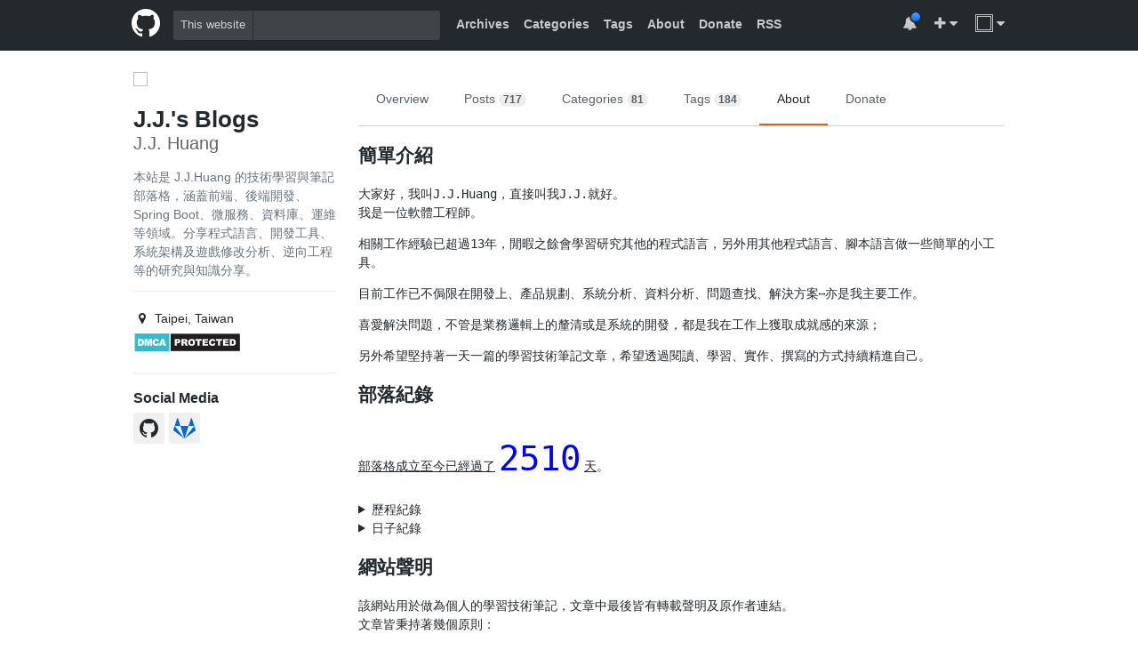

--- FILE ---
content_type: text/html; charset=utf-8
request_url: https://morosedog.gitlab.io/about/index.html
body_size: 34096
content:
<!DOCTYPE html>
<html lang="zh-tw">


<head>
  <meta charset="UTF-8">
  <meta name="mobile-web-app-capable" content="yes">
  <meta http-equiv="X-UA-Compatible" content="IE=edge,chrome=1">
  <meta name="viewport" content="width=device-width, initial-scale=1.0, user-scalable=no">
  <title>about | J.J.&#39;s Blogs</title>
  
  <meta name="author" content="J.J. Huang">
  
  <meta http-equiv="Cache-Control" content="no-transform">
  <meta http-equiv="Cache-Control" content="no-siteapp">

  <!-- Schema.org markup for Google+ -->
  <meta itemprop="name" content="about | J.J.&#39;s Blogs">
  
  <!-- Open Graph data -->
  
  
      <meta name="description" content="本站是 J.J.Huang 的技術學習與筆記部落格，涵蓋前端、後端開發、Spring Boot、微服務、資料庫、運維等領域。分享程式語言、開發工具、系統架構及遊戲修改分析、逆向工程等的研究與知識分享。">
      <meta itemprop="description" content="本站是 J.J.Huang 的技術學習與筆記部落格，涵蓋前端、後端開發、Spring Boot、微服務、資料庫、運維等領域。分享程式語言、開發工具、系統架構及遊戲修改分析、逆向工程等的研究與知識分享。">
      <meta property="og:description" content="本站是 J.J.Huang 的技術學習與筆記部落格，涵蓋前端、後端開發、Spring Boot、微服務、資料庫、運維等領域。分享程式語言、開發工具、系統架構及遊戲修改分析、逆向工程等的研究與知識分享。">
  

  
      <meta itemprop="image" content="https://morosedog.gitlab.io/images/other/J.J.Huang.png">
      <meta property="og:image" content="https://morosedog.gitlab.io/images/other/J.J.Huang.png">
      <meta property="og:url" content="https://morosedog.gitlab.io/about/index.html">
  
    
  <meta property="og:title" content="about | J.J.&#39;s Blogs">
  <meta property="og:site_name" content="about | J.J.&#39;s Blogs">
  
  <meta property="og:type" content="website">

  <meta name="company" content="about | J.J.&#39;s Blogs">
  <meta name="robots" content="all">
  <meta name="distribution" content="Taiwan">
  <meta name="copyright" content="© J.J. All rights reserved.">
  <link rel="Shortcut Icon" type="image/x-icon" href="/images/other/favicon-jj.ico">


  <link rel="icon" type="image/x-icon" href="/images/other/favicon-jj.ico">
  <link rel="stylesheet" href="/css/main.css">
  <link rel="stylesheet" href="https://maxcdn.bootstrapcdn.com/font-awesome/4.7.0/css/font-awesome.min.css">
  
<script>
  (function(i,s,o,g,r,a,m){i['GoogleAnalyticsObject']=r;i[r]=i[r]||function(){
    (i[r].q=i[r].q||[]).push(arguments)},i[r].l=1*new Date();a=s.createElement(o),
      m=s.getElementsByTagName(o)[0];a.async=1;a.src=g;m.parentNode.insertBefore(a,m)
  })(window,document,'script','//www.google-analytics.com/analytics.js','ga');
  ga('create', 'UA-136320303-1', 'auto');
  ga('send', 'pageview');
</script>


<!-- Global site tag (gtag.js) - Google Analytics -->
<script async src="https://www.googletagmanager.com/gtag/js?id=G-DS348K974R"></script>
<script>
  window.dataLayer = window.dataLayer || [];
  function gtag(){dataLayer.push(arguments);}
  gtag('js', new Date());

  gtag('config', 'G-DS348K974R');
</script>

  
<script type="text/javascript">
    (function(c,l,a,r,i,t,y){
        c[a]=c[a]||function(){(c[a].q=c[a].q||[]).push(arguments)};
        t=l.createElement(r);t.async=1;t.src="https://www.clarity.ms/tag/"+i;
        y=l.getElementsByTagName(r)[0];y.parentNode.insertBefore(t,y);
    })(window, document, 'clarity', 'script', '8xv9t564j5');
</script>


  

  <script src="//cdnjs.cloudflare.com/ajax/libs/vue/1.0.25-csp/vue.min.js"></script>
  <script src="//cdnjs.cloudflare.com/ajax/libs/moment.js/2.11.2/moment.min.js"></script>
  
  <!-- fancybox support -->
  
    <script src="https://ajax.googleapis.com/ajax/libs/jquery/3.4.1/jquery.min.js"></script>
    <script src="/js/fancybox/jquery.fancybox.min.js"></script>
    <script src="/js/ad.min.js"></script>
    <script src="/js/wrapImage.js"></script>
    <script src="/js/replace_img_for_local.js"></script>
    <link rel="stylesheet" href="/js/fancybox/jquery.fancybox.min.css">
  

  <!-- copyright support -->
  
    <script src="/js/copyright.js"></script>
  

  <script async src="https://pagead2.googlesyndication.com/pagead/js/adsbygoogle.js?client=ca-pub-6551374708059137" crossorigin="anonymous"></script>
  <script async src="https://fundingchoicesmessages.google.com/i/pub-6551374708059137?ers=1" nonce="FkL0faYaacxQk37GMr8mBA"></script><script nonce="FkL0faYaacxQk37GMr8mBA">(function() {function signalGooglefcPresent() {if (!window.frames['googlefcPresent']) {if (document.body) {const iframe = document.createElement('iframe'); iframe.style = 'width: 0; height: 0; border: none; z-index: -1000; left: -1000px; top: -1000px;'; iframe.style.display = 'none'; iframe.name = 'googlefcPresent'; document.body.appendChild(iframe);} else {setTimeout(signalGooglefcPresent, 0);}}}signalGooglefcPresent();})();</script>
  <script>(function(){'use strict';function aa(a){var b=0;return function(){return b<a.length?{done:!1,value:a[b++]}:{done:!0}}}var ba="function"==typeof Object.defineProperties?Object.defineProperty:function(a,b,c){if(a==Array.prototype||a==Object.prototype)return a;a[b]=c.value;return a};
function ea(a){a=["object"==typeof globalThis&&globalThis,a,"object"==typeof window&&window,"object"==typeof self&&self,"object"==typeof global&&global];for(var b=0;b<a.length;++b){var c=a[b];if(c&&c.Math==Math)return c}throw Error("Cannot find global object");}var fa=ea(this);function ha(a,b){if(b)a:{var c=fa;a=a.split(".");for(var d=0;d<a.length-1;d++){var e=a[d];if(!(e in c))break a;c=c[e]}a=a[a.length-1];d=c[a];b=b(d);b!=d&&null!=b&&ba(c,a,{configurable:!0,writable:!0,value:b})}}
var ia="function"==typeof Object.create?Object.create:function(a){function b(){}b.prototype=a;return new b},l;if("function"==typeof Object.setPrototypeOf)l=Object.setPrototypeOf;else{var m;a:{var ja={a:!0},ka={};try{ka.__proto__=ja;m=ka.a;break a}catch(a){}m=!1}l=m?function(a,b){a.__proto__=b;if(a.__proto__!==b)throw new TypeError(a+" is not extensible");return a}:null}var la=l;
function n(a,b){a.prototype=ia(b.prototype);a.prototype.constructor=a;if(la)la(a,b);else for(var c in b)if("prototype"!=c)if(Object.defineProperties){var d=Object.getOwnPropertyDescriptor(b,c);d&&Object.defineProperty(a,c,d)}else a[c]=b[c];a.A=b.prototype}function ma(){for(var a=Number(this),b=[],c=a;c<arguments.length;c++)b[c-a]=arguments[c];return b}
var na="function"==typeof Object.assign?Object.assign:function(a,b){for(var c=1;c<arguments.length;c++){var d=arguments[c];if(d)for(var e in d)Object.prototype.hasOwnProperty.call(d,e)&&(a[e]=d[e])}return a};ha("Object.assign",function(a){return a||na});/*

 Copyright The Closure Library Authors.
 SPDX-License-Identifier: Apache-2.0
*/
var p=this||self;function q(a){return a};var t,u;a:{for(var oa=["CLOSURE_FLAGS"],v=p,x=0;x<oa.length;x++)if(v=v[oa[x]],null==v){u=null;break a}u=v}var pa=u&&u[610401301];t=null!=pa?pa:!1;var z,qa=p.navigator;z=qa?qa.userAgentData||null:null;function A(a){return t?z?z.brands.some(function(b){return(b=b.brand)&&-1!=b.indexOf(a)}):!1:!1}function B(a){var b;a:{if(b=p.navigator)if(b=b.userAgent)break a;b=""}return-1!=b.indexOf(a)};function C(){return t?!!z&&0<z.brands.length:!1}function D(){return C()?A("Chromium"):(B("Chrome")||B("CriOS"))&&!(C()?0:B("Edge"))||B("Silk")};var ra=C()?!1:B("Trident")||B("MSIE");!B("Android")||D();D();B("Safari")&&(D()||(C()?0:B("Coast"))||(C()?0:B("Opera"))||(C()?0:B("Edge"))||(C()?A("Microsoft Edge"):B("Edg/"))||C()&&A("Opera"));var sa={},E=null;var ta="undefined"!==typeof Uint8Array,ua=!ra&&"function"===typeof btoa;var F="function"===typeof Symbol&&"symbol"===typeof Symbol()?Symbol():void 0,G=F?function(a,b){a[F]|=b}:function(a,b){void 0!==a.g?a.g|=b:Object.defineProperties(a,{g:{value:b,configurable:!0,writable:!0,enumerable:!1}})};function va(a){var b=H(a);1!==(b&1)&&(Object.isFrozen(a)&&(a=Array.prototype.slice.call(a)),I(a,b|1))}
var H=F?function(a){return a[F]|0}:function(a){return a.g|0},J=F?function(a){return a[F]}:function(a){return a.g},I=F?function(a,b){a[F]=b}:function(a,b){void 0!==a.g?a.g=b:Object.defineProperties(a,{g:{value:b,configurable:!0,writable:!0,enumerable:!1}})};function wa(){var a=[];G(a,1);return a}function xa(a,b){I(b,(a|0)&-99)}function K(a,b){I(b,(a|34)&-73)}function L(a){a=a>>11&1023;return 0===a?536870912:a};var M={};function N(a){return null!==a&&"object"===typeof a&&!Array.isArray(a)&&a.constructor===Object}var O,ya=[];I(ya,39);O=Object.freeze(ya);var P;function Q(a,b){P=b;a=new a(b);P=void 0;return a}
function R(a,b,c){null==a&&(a=P);P=void 0;if(null==a){var d=96;c?(a=[c],d|=512):a=[];b&&(d=d&-2095105|(b&1023)<<11)}else{if(!Array.isArray(a))throw Error();d=H(a);if(d&64)return a;d|=64;if(c&&(d|=512,c!==a[0]))throw Error();a:{c=a;var e=c.length;if(e){var f=e-1,g=c[f];if(N(g)){d|=256;b=(d>>9&1)-1;e=f-b;1024<=e&&(za(c,b,g),e=1023);d=d&-2095105|(e&1023)<<11;break a}}b&&(g=(d>>9&1)-1,b=Math.max(b,e-g),1024<b&&(za(c,g,{}),d|=256,b=1023),d=d&-2095105|(b&1023)<<11)}}I(a,d);return a}
function za(a,b,c){for(var d=1023+b,e=a.length,f=d;f<e;f++){var g=a[f];null!=g&&g!==c&&(c[f-b]=g)}a.length=d+1;a[d]=c};function Aa(a){switch(typeof a){case "number":return isFinite(a)?a:String(a);case "boolean":return a?1:0;case "object":if(a&&!Array.isArray(a)&&ta&&null!=a&&a instanceof Uint8Array){if(ua){for(var b="",c=0,d=a.length-10240;c<d;)b+=String.fromCharCode.apply(null,a.subarray(c,c+=10240));b+=String.fromCharCode.apply(null,c?a.subarray(c):a);a=btoa(b)}else{void 0===b&&(b=0);if(!E){E={};c="ABCDEFGHIJKLMNOPQRSTUVWXYZabcdefghijklmnopqrstuvwxyz0123456789".split("");d=["+/=","+/","-_=","-_.","-_"];for(var e=
0;5>e;e++){var f=c.concat(d[e].split(""));sa[e]=f;for(var g=0;g<f.length;g++){var h=f[g];void 0===E[h]&&(E[h]=g)}}}b=sa[b];c=Array(Math.floor(a.length/3));d=b[64]||"";for(e=f=0;f<a.length-2;f+=3){var k=a[f],w=a[f+1];h=a[f+2];g=b[k>>2];k=b[(k&3)<<4|w>>4];w=b[(w&15)<<2|h>>6];h=b[h&63];c[e++]=g+k+w+h}g=0;h=d;switch(a.length-f){case 2:g=a[f+1],h=b[(g&15)<<2]||d;case 1:a=a[f],c[e]=b[a>>2]+b[(a&3)<<4|g>>4]+h+d}a=c.join("")}return a}}return a};function Ba(a,b,c){a=Array.prototype.slice.call(a);var d=a.length,e=b&256?a[d-1]:void 0;d+=e?-1:0;for(b=b&512?1:0;b<d;b++)a[b]=c(a[b]);if(e){b=a[b]={};for(var f in e)Object.prototype.hasOwnProperty.call(e,f)&&(b[f]=c(e[f]))}return a}function Da(a,b,c,d,e,f){if(null!=a){if(Array.isArray(a))a=e&&0==a.length&&H(a)&1?void 0:f&&H(a)&2?a:Ea(a,b,c,void 0!==d,e,f);else if(N(a)){var g={},h;for(h in a)Object.prototype.hasOwnProperty.call(a,h)&&(g[h]=Da(a[h],b,c,d,e,f));a=g}else a=b(a,d);return a}}
function Ea(a,b,c,d,e,f){var g=d||c?H(a):0;d=d?!!(g&32):void 0;a=Array.prototype.slice.call(a);for(var h=0;h<a.length;h++)a[h]=Da(a[h],b,c,d,e,f);c&&c(g,a);return a}function Fa(a){return a.s===M?a.toJSON():Aa(a)};function Ga(a,b,c){c=void 0===c?K:c;if(null!=a){if(ta&&a instanceof Uint8Array)return b?a:new Uint8Array(a);if(Array.isArray(a)){var d=H(a);if(d&2)return a;if(b&&!(d&64)&&(d&32||0===d))return I(a,d|34),a;a=Ea(a,Ga,d&4?K:c,!0,!1,!0);b=H(a);b&4&&b&2&&Object.freeze(a);return a}a.s===M&&(b=a.h,c=J(b),a=c&2?a:Q(a.constructor,Ha(b,c,!0)));return a}}function Ha(a,b,c){var d=c||b&2?K:xa,e=!!(b&32);a=Ba(a,b,function(f){return Ga(f,e,d)});G(a,32|(c?2:0));return a};function Ia(a,b){a=a.h;return Ja(a,J(a),b)}function Ja(a,b,c,d){if(-1===c)return null;if(c>=L(b)){if(b&256)return a[a.length-1][c]}else{var e=a.length;if(d&&b&256&&(d=a[e-1][c],null!=d))return d;b=c+((b>>9&1)-1);if(b<e)return a[b]}}function Ka(a,b,c,d,e){var f=L(b);if(c>=f||e){e=b;if(b&256)f=a[a.length-1];else{if(null==d)return;f=a[f+((b>>9&1)-1)]={};e|=256}f[c]=d;e&=-1025;e!==b&&I(a,e)}else a[c+((b>>9&1)-1)]=d,b&256&&(d=a[a.length-1],c in d&&delete d[c]),b&1024&&I(a,b&-1025)}
function La(a,b){var c=Ma;var d=void 0===d?!1:d;var e=a.h;var f=J(e),g=Ja(e,f,b,d);var h=!1;if(null==g||"object"!==typeof g||(h=Array.isArray(g))||g.s!==M)if(h){var k=h=H(g);0===k&&(k|=f&32);k|=f&2;k!==h&&I(g,k);c=new c(g)}else c=void 0;else c=g;c!==g&&null!=c&&Ka(e,f,b,c,d);e=c;if(null==e)return e;a=a.h;f=J(a);f&2||(g=e,c=g.h,h=J(c),g=h&2?Q(g.constructor,Ha(c,h,!1)):g,g!==e&&(e=g,Ka(a,f,b,e,d)));return e}function Na(a,b){a=Ia(a,b);return null==a||"string"===typeof a?a:void 0}
function Oa(a,b){a=Ia(a,b);return null!=a?a:0}function S(a,b){a=Na(a,b);return null!=a?a:""};function T(a,b,c){this.h=R(a,b,c)}T.prototype.toJSON=function(){var a=Ea(this.h,Fa,void 0,void 0,!1,!1);return Pa(this,a,!0)};T.prototype.s=M;T.prototype.toString=function(){return Pa(this,this.h,!1).toString()};
function Pa(a,b,c){var d=a.constructor.v,e=L(J(c?a.h:b)),f=!1;if(d){if(!c){b=Array.prototype.slice.call(b);var g;if(b.length&&N(g=b[b.length-1]))for(f=0;f<d.length;f++)if(d[f]>=e){Object.assign(b[b.length-1]={},g);break}f=!0}e=b;c=!c;g=J(a.h);a=L(g);g=(g>>9&1)-1;for(var h,k,w=0;w<d.length;w++)if(k=d[w],k<a){k+=g;var r=e[k];null==r?e[k]=c?O:wa():c&&r!==O&&va(r)}else h||(r=void 0,e.length&&N(r=e[e.length-1])?h=r:e.push(h={})),r=h[k],null==h[k]?h[k]=c?O:wa():c&&r!==O&&va(r)}d=b.length;if(!d)return b;
var Ca;if(N(h=b[d-1])){a:{var y=h;e={};c=!1;for(var ca in y)Object.prototype.hasOwnProperty.call(y,ca)&&(a=y[ca],Array.isArray(a)&&a!=a&&(c=!0),null!=a?e[ca]=a:c=!0);if(c){for(var rb in e){y=e;break a}y=null}}y!=h&&(Ca=!0);d--}for(;0<d;d--){h=b[d-1];if(null!=h)break;var cb=!0}if(!Ca&&!cb)return b;var da;f?da=b:da=Array.prototype.slice.call(b,0,d);b=da;f&&(b.length=d);y&&b.push(y);return b};function Qa(a){return function(b){if(null==b||""==b)b=new a;else{b=JSON.parse(b);if(!Array.isArray(b))throw Error(void 0);G(b,32);b=Q(a,b)}return b}};function Ra(a){this.h=R(a)}n(Ra,T);var Sa=Qa(Ra);var U;function V(a){this.g=a}V.prototype.toString=function(){return this.g+""};var Ta={};function Ua(){return Math.floor(2147483648*Math.random()).toString(36)+Math.abs(Math.floor(2147483648*Math.random())^Date.now()).toString(36)};function Va(a,b){b=String(b);"application/xhtml+xml"===a.contentType&&(b=b.toLowerCase());return a.createElement(b)}function Wa(a){this.g=a||p.document||document}Wa.prototype.appendChild=function(a,b){a.appendChild(b)};/*

 SPDX-License-Identifier: Apache-2.0
*/
function Xa(a,b){a.src=b instanceof V&&b.constructor===V?b.g:"type_error:TrustedResourceUrl";var c,d;(c=(b=null==(d=(c=(a.ownerDocument&&a.ownerDocument.defaultView||window).document).querySelector)?void 0:d.call(c,"script[nonce]"))?b.nonce||b.getAttribute("nonce")||"":"")&&a.setAttribute("nonce",c)};function Ya(a){a=void 0===a?document:a;return a.createElement("script")};function Za(a,b,c,d,e,f){try{var g=a.g,h=Ya(g);h.async=!0;Xa(h,b);g.head.appendChild(h);h.addEventListener("load",function(){e();d&&g.head.removeChild(h)});h.addEventListener("error",function(){0<c?Za(a,b,c-1,d,e,f):(d&&g.head.removeChild(h),f())})}catch(k){f()}};var $a=p.atob("aHR0cHM6Ly93d3cuZ3N0YXRpYy5jb20vaW1hZ2VzL2ljb25zL21hdGVyaWFsL3N5c3RlbS8xeC93YXJuaW5nX2FtYmVyXzI0ZHAucG5n"),ab=p.atob("WW91IGFyZSBzZWVpbmcgdGhpcyBtZXNzYWdlIGJlY2F1c2UgYWQgb3Igc2NyaXB0IGJsb2NraW5nIHNvZnR3YXJlIGlzIGludGVyZmVyaW5nIHdpdGggdGhpcyBwYWdlLg=="),bb=p.atob("RGlzYWJsZSBhbnkgYWQgb3Igc2NyaXB0IGJsb2NraW5nIHNvZnR3YXJlLCB0aGVuIHJlbG9hZCB0aGlzIHBhZ2Uu");function db(a,b,c){this.i=a;this.l=new Wa(this.i);this.g=null;this.j=[];this.m=!1;this.u=b;this.o=c}
function eb(a){if(a.i.body&&!a.m){var b=function(){fb(a);p.setTimeout(function(){return gb(a,3)},50)};Za(a.l,a.u,2,!0,function(){p[a.o]||b()},b);a.m=!0}}
function fb(a){for(var b=W(1,5),c=0;c<b;c++){var d=X(a);a.i.body.appendChild(d);a.j.push(d)}b=X(a);b.style.bottom="0";b.style.left="0";b.style.position="fixed";b.style.width=W(100,110).toString()+"%";b.style.zIndex=W(2147483544,2147483644).toString();b.style["background-color"]=hb(249,259,242,252,219,229);b.style["box-shadow"]="0 0 12px #888";b.style.color=hb(0,10,0,10,0,10);b.style.display="flex";b.style["justify-content"]="center";b.style["font-family"]="Roboto, Arial";c=X(a);c.style.width=W(80,
85).toString()+"%";c.style.maxWidth=W(750,775).toString()+"px";c.style.margin="24px";c.style.display="flex";c.style["align-items"]="flex-start";c.style["justify-content"]="center";d=Va(a.l.g,"IMG");d.className=Ua();d.src=$a;d.alt="Warning icon";d.style.height="24px";d.style.width="24px";d.style["padding-right"]="16px";var e=X(a),f=X(a);f.style["font-weight"]="bold";f.textContent=ab;var g=X(a);g.textContent=bb;Y(a,e,f);Y(a,e,g);Y(a,c,d);Y(a,c,e);Y(a,b,c);a.g=b;a.i.body.appendChild(a.g);b=W(1,5);for(c=
0;c<b;c++)d=X(a),a.i.body.appendChild(d),a.j.push(d)}function Y(a,b,c){for(var d=W(1,5),e=0;e<d;e++){var f=X(a);b.appendChild(f)}b.appendChild(c);c=W(1,5);for(d=0;d<c;d++)e=X(a),b.appendChild(e)}function W(a,b){return Math.floor(a+Math.random()*(b-a))}function hb(a,b,c,d,e,f){return"rgb("+W(Math.max(a,0),Math.min(b,255)).toString()+","+W(Math.max(c,0),Math.min(d,255)).toString()+","+W(Math.max(e,0),Math.min(f,255)).toString()+")"}function X(a){a=Va(a.l.g,"DIV");a.className=Ua();return a}
function gb(a,b){0>=b||null!=a.g&&0!=a.g.offsetHeight&&0!=a.g.offsetWidth||(ib(a),fb(a),p.setTimeout(function(){return gb(a,b-1)},50))}
function ib(a){var b=a.j;var c="undefined"!=typeof Symbol&&Symbol.iterator&&b[Symbol.iterator];if(c)b=c.call(b);else if("number"==typeof b.length)b={next:aa(b)};else throw Error(String(b)+" is not an iterable or ArrayLike");for(c=b.next();!c.done;c=b.next())(c=c.value)&&c.parentNode&&c.parentNode.removeChild(c);a.j=[];(b=a.g)&&b.parentNode&&b.parentNode.removeChild(b);a.g=null};function jb(a,b,c,d,e){function f(k){document.body?g(document.body):0<k?p.setTimeout(function(){f(k-1)},e):b()}function g(k){k.appendChild(h);p.setTimeout(function(){h?(0!==h.offsetHeight&&0!==h.offsetWidth?b():a(),h.parentNode&&h.parentNode.removeChild(h)):a()},d)}var h=kb(c);f(3)}function kb(a){var b=document.createElement("div");b.className=a;b.style.width="1px";b.style.height="1px";b.style.position="absolute";b.style.left="-10000px";b.style.top="-10000px";b.style.zIndex="-10000";return b};function Ma(a){this.h=R(a)}n(Ma,T);function lb(a){this.h=R(a)}n(lb,T);var mb=Qa(lb);function nb(a){a=Na(a,4)||"";if(void 0===U){var b=null;var c=p.trustedTypes;if(c&&c.createPolicy){try{b=c.createPolicy("goog#html",{createHTML:q,createScript:q,createScriptURL:q})}catch(d){p.console&&p.console.error(d.message)}U=b}else U=b}a=(b=U)?b.createScriptURL(a):a;return new V(a,Ta)};function ob(a,b){this.m=a;this.o=new Wa(a.document);this.g=b;this.j=S(this.g,1);this.u=nb(La(this.g,2));this.i=!1;b=nb(La(this.g,13));this.l=new db(a.document,b,S(this.g,12))}ob.prototype.start=function(){pb(this)};
function pb(a){qb(a);Za(a.o,a.u,3,!1,function(){a:{var b=a.j;var c=p.btoa(b);if(c=p[c]){try{var d=Sa(p.atob(c))}catch(e){b=!1;break a}b=b===Na(d,1)}else b=!1}b?Z(a,S(a.g,14)):(Z(a,S(a.g,8)),eb(a.l))},function(){jb(function(){Z(a,S(a.g,7));eb(a.l)},function(){return Z(a,S(a.g,6))},S(a.g,9),Oa(a.g,10),Oa(a.g,11))})}function Z(a,b){a.i||(a.i=!0,a=new a.m.XMLHttpRequest,a.open("GET",b,!0),a.send())}function qb(a){var b=p.btoa(a.j);a.m[b]&&Z(a,S(a.g,5))};(function(a,b){p[a]=function(){var c=ma.apply(0,arguments);p[a]=function(){};b.apply(null,c)}})("__h82AlnkH6D91__",function(a){"function"===typeof window.atob&&(new ob(window,mb(window.atob(a)))).start()});}).call(this);

window.__h82AlnkH6D91__("[base64]/[base64]/[base64]/[base64]");</script>
  
  <!-- DMCA -->
  <script src="https://images.dmca.com/Badges/DMCABadgeHelper.min.js"> </script>
  <meta name="dmca-site-verification" content="SkU4QWw3cGp1ajJnQTJ2Rm9XRlBUcVVXaFo1OVRkQXdvTFMvbWErR3ZkMD01">
	
<meta name="generator" content="Hexo 4.2.1"><link rel="alternate" href="/atom.xml" title="J.J.'s Blogs" type="application/atom+xml">
</head>

<body id="replica-app">

<nav class="navbar-wrapper">
  <div class="navbar">
    <div class="container clearfix">
      <a href="/" class="navbar-logo"><i class="fa fa-github"></i></a>

      <div class="navbar-search float-left desktop-only">
        <div class="navbar-search-form">
          <label for="gsc-i-id1">This website</label>
          <div id="google-search">
            <gcse:search></gcse:search>
          </div>
        </div>
      </div>

      <ul class="navbar-nav float-left">
        
        <li><a href="/archives">Archives</a></li>
        
        
        <li><a href="/categories">Categories</a></li>
        
        
        <li><a href="/tags">Tags</a></li>
        
        <li><a href="/about">About</a></li>
        <li><a href="/donate">Donate</a></li>
        
        <li class="desktop-only"><a href="/atom.xml" target="_blank">RSS</a></li>
        
      </ul>

      <ul class="navbar-nav user-nav float-right desktop-only">
        <li class="user-nav-notification">
          <a><span class="user-nav-unread"></span><i class="fa fa-bell"></i></a>
        </li>
        <li>
          <a><i class="fa fa-plus"></i> <i class="fa fa-caret-down"></i></a>
        </li>
        <li class="user-nav-logo">
          <a><img src="/images/other/J.J.Huang.png"> <i class="fa fa-caret-down"></i></a>
        </li>
      </ul>
    </div>
  </div>
</nav>

<div class="navbar-interceptor">
  <p>歡迎！您似乎正在使用廣告攔截器。請考慮通過禁用您的廣告攔截器來支持我。<br>welcome! It looks like you're using an ad blocker. Please consider supporting me by disabling your ad blocker.</p>
</div>

<div class="main-container">
  <div class="container-lg">
  

<div class="blog-intro">
  <div class="blog-intro-user">
    <img class="avatar" src="/images/other/J.J.Huang.png">
    <div class="user-name">
      <div class="blog-title">J.J.&#39;s Blogs</div>
      <div class="blog-author">J.J. Huang</div>
        <ul class="user-detail mobile-only">
    
    <li>
      <i class="fa fa-map-marker"></i>
      Taipei, Taiwan
    </li>
    
    
  </ul>
    </div>
    <div class="blog-description">
      本站是 J.J.Huang 的技術學習與筆記部落格，涵蓋前端、後端開發、Spring Boot、微服務、資料庫、運維等領域。分享程式語言、開發工具、系統架構及遊戲修改分析、逆向工程等的研究與知識分享。
    </div>
  </div>

  <ul class="user-detail desktop-only">
    
    <li>
      <i class="fa fa-map-marker"></i>
      Taipei, Taiwan
    </li>
    
    
    <li>
      <a href="//www.dmca.com/Protection/Status.aspx?ID=98a2099c-814f-49f7-9039-8aae6f99c927" target="_blank" rel="noopener" title="DMCA.com Protection Status" class="dmca-badge"> <img src="https://images.dmca.com/Badges/dmca_protected_sml_120l.png?ID=98a2099c-814f-49f7-9039-8aae6f99c927" alt="DMCA.com Protection Status"></a>
    </li>
  </ul>

  <div class="social-media desktop-only">
    <h4>Social Media</h4>
    <ul>
      
      <li class="social-media-item"><a href="https://github.com/MoroseDog" target="_blank" rel="external nofollow noopener noreferrer"><i class="fa fa-github"></i></a></li>
      
      <li class="social-media-item"><a href="https://gitlab.com/MoroseDog" target="_blank" rel="external nofollow noopener noreferrer"><i class="fa fa-gitlab"></i></a></li>
      
    </ul>
  </div>
  
  <div>
  	<img src>
  	<!-- intro.ads -->
  	<ins class="adsbygoogle" style="display:inline-block;width:229px;height:220px" data-ad-client="ca-pub-6551374708059137" data-ad-slot="2908742281"></ins>
  	<script>
       	(adsbygoogle = window.adsbygoogle || []).push({});
  	</script>
  </div>
  
</div>


  <div class="blog-detail">
    
<nav class="blog-detail-nav desktop-only">
  <ul class="clearfix">
    <li class>
      <a href="/">Overview</a></li>
    <li class>
      <a href="/archives">Posts <span class="counter">717</span></a>
    </li>
    <li class>
      <a href="/categories">Categories <span class="counter">81</span></a></li>
    <li class>
      <a href="/tags">Tags <span class="counter">184</span></a></li>
    <li class="selected">
      <a href="/about">About</a></li>
    <li class>
      <a href="/donate">Donate</a></li>
  </ul>
</nav>

    <div class="body-secondary">

      
      
      
      <h2 id="簡單介紹"><a href="#簡單介紹" class="headerlink" title="簡單介紹"></a>簡單介紹</h2><p>大家好，我叫<code>J.J.Huang</code>，直接叫我<code>J.J.</code>就好。<br>我是一位軟體工程師。</p>
<p>相關工作經驗已超過<code id="year"></code>年，閒暇之餘會學習研究其他的程式語言，另外用其他程式語言、腳本語言做一些簡單的小工具。</p>
<p>目前工作已不侷限在開發上、產品規劃、系統分析、資料分析、問題查找、解決方案⋯亦是我主要工作。</p>
<p>喜愛解決問題，不管是業務邏輯上的釐清或是系統的開發，都是我在工作上獲取成就感的來源；</p>
<p>另外希望堅持著一天一篇的學習技術筆記文章，希望透過閱讀、學習、實作、撰寫的方式持續精進自己。</p>
<h2 id="部落紀錄"><a href="#部落紀錄" class="headerlink" title="部落紀錄"></a>部落紀錄</h2><p><u>部落格成立至今已經過了</u> <font size="8" color="blue"><code id="days"></code></font> <u>天</u>。</p>
<details>
<summary>歷程紀錄</summary>
<pre><code>
01 篇文章：2019-03-12
10 篇文章：2019-03-19
15 篇文章：2019-03-24
30 篇文章：2019-04-08 (堅持就是勝利⋯)
50 篇文章：2019-04-27 (離破百剩下一半了⋯)
90 篇文章：2019-06-06 (這邊停滯了，太過忙碌，加上ELK搞到心灰意冷)
91 篇文章：2019-06-21 (紀錄開始繼續寫文章) 
100篇文章：2019-06-30 (終於達成100篇文章)
111篇文章：2019-07-11 (好多1又剛好是11號，記錄⋯)
140篇文章：2019-08-09 (這邊停滯了，感冒養病⋯)
141篇文章：2019-08-26 (紀錄開始繼續，執行不困難，難的是維持)
155篇文章：2019-09-26 (花費許久時間補完`x64dbg`系列)
156篇文章：2019-10-04 (忙碌+休息後，開始學習C/C++篇)
180篇文章：2019-10-28 (準備放長假，停止更新到2019/11月中)
181篇文章：2019-11-18 (紀錄開始繼續，漫長的C語言基礎)
200篇文章：2019-12-12 (雙12達成200篇文章)
205篇文章：2019-12-19 (建置自己工作室中，文章先停更⋯)
206篇文章：2020-01-13 (2020新的一年繼續努力學習成長)
239篇文章：2020-02-14 (2020情人節，Node.js算是完成，並開始加入原創文章)
255篇文章：2020-03-12 (一年紀錄完成，共255篇文章)
258篇文章：2020-03-23 (更換IDE使用心得分享)
278篇文章：2020-04-12 (JDK8特性完，眼睛結膜炎休息⋯)
279篇文章：2020-04-27 (閱讀阿里巴巴Java開發手冊<泰山版>)
302篇文章：2020-05-20 (閱畢Java開發手冊，公事忙碌⋯)
316篇文章：2020-06-21 (公事忙碌⋯暫停至2020-07-06)
352篇文章：2021-03-03 (公事依舊忙死⋯期間開發/設計/使用很多技術，慢慢補⋯)
368篇文章：2021-03-03 (持續補充Perl，補完後將會撰寫些關注度較高的相關文章⋯)
380篇文章：2021-06-18 (Perl結束⋯)
381篇文章：2021-07-12 (嘗試撰寫些天堂私服文章⋯不定時也會穿插一些技術文章)
450篇文章：2021-12-07 (休整休整一陣子，於2022在繼續…)
478篇文章：2022-03-01 (天堂私服文章暫緩更新，將進行其他技術文章的撰寫)
508篇文章：2022-05-31 (天堂私服文章拒絕更新，因被惡意複製盜取文章，決定不分享新的研究文章)
508篇文章：2022-11-01 (堅持維持學習、補充一些基礎技術、觀念...等等文章)
528篇文章：2023-01-01 (新的一年，正在努力學習和編排筆記、製作教學)
555篇文章：2024-01-22 (Gitlab Pages 404 插曲)
556篇文章：2024-12-31 (2024 忙碌之年後的反思與新起點)
</泰山版></code></pre>
</details>

<details>
<summary>日子紀錄</summary>
<pre><code>
開始1   天：2019-03-12 (起源)
堅持30  天：2019-04-10 (堅持30天不間斷⋯)
主題31  篇：2019-04-19 (Spring Boot 足月紀念⋯)
成立50  天：2019-04-30 (部落格50天紀念日⋯)
成立100 天：2019-06-19 (部落格100天紀念日⋯)
成立200 天：2019-09-27 (部落格200天紀念日⋯)
成立300 天：2020-01-05 (部落格300天紀念日⋯)
成立365 天：2020-03-12 (部落格一年紀念日⋯)
成立450 天：2020-06-04 (部落格450天紀念日⋯)
成立700 天：2021-02-09 (部落格700天紀念日⋯)
成立800 天：2021-05-20 (部落格800天紀念日⋯，剛好520)
成立1000天：2021-12-06 (部落格1000天紀念日⋯)
成立1085天：2022-03-01 (部落格1085天紀念日，天堂私服文章暫緩更新⋯)
成立1176天：2022-05-31 (部落格1176天紀念日，天堂私服被惡意複製盜取文章停更記錄⋯)
成立1330天：2022-11-01 (部落格1330天紀念日，堅持維持學習⋯)
成立1392天：2023-01-01 (部落格1392天紀念日，新的一年開始⋯)
成立1462天：2023-03-12 (部落格四年紀念日⋯)
成立2122天：2025-01-01 (部落格2122天紀念日，新的一年開始⋯)
</code></pre>
</details>

<h2 id="網站聲明"><a href="#網站聲明" class="headerlink" title="網站聲明"></a>網站聲明</h2><p>該網站用於做為個人的學習技術筆記，文章中最後皆有轉載聲明及原作者連結。<br>文章皆秉持著幾個原則：</p>
<ul>
<li>參考、轉載、複製⋯等等皆會註明轉載聲明。&lt;如有侵權，通知即刪&gt;</li>
<li>加入個人一些思考、範例、實作、貼圖、心得。</li>
<li>加入專案開發或是問題的實際解決方案。</li>
</ul>
<h2 id="喜愛的名言"><a href="#喜愛的名言" class="headerlink" title="喜愛的名言"></a>喜愛的名言</h2><ul>
<li>别人坐著，你得站著，别人站著，你得走著，别人走著，你得跑著。 &lt;青島往事&gt;</li>
<li>你知道的越多，你不知道的越多。 &lt;蘇格拉底名言&gt;</li>
<li>看山是山，看山不是山，看山還是山。&lt;宋代禪宗大師青原行思&gt;</li>
<li>努力可能會背叛你，但懶惰絕對不會背叛。&lt;我把社長解鎖了&gt;</li>
</ul>
<script>

$(function(){

$("#year").text(Math.floor((new Date() - new Date('2012-08-15')) / 1000 / 60 / 60 / 24 / 365));
$("#days").text(Math.floor((new Date() - new Date('2019-03-12')) / 86400000));

});

</script>
      
      
    </div>
  </div>
</div>
</div>
<script defer src="https://vercount.one/js"></script>


<div class="footer-wrapper container">
  <footer class="footer clearfix">
    <div class="clearfix">
    <a href="https://morosedog.gitlab.io" class="footer-logo">
      <i class="fa fa-github"></i>
    </a>
    <ul class="footer-social-link">
      <li>© 2019 J.J. Huang</li>
      <li><a href="https://morosedog.gitlab.io">Home</a></li>
      
      <li><a rel="external nofollow noopener noreferrer" href="https://github.com/MoroseDog" target="_blank">Github</a></li>
      
    </ul>
    <div class="footer-theme-info">
      Theme <a rel="external nofollow noopener" href="//github.com/sabrinaluo/hexo-theme-replica" target="_blank">Replica</a>
      by <a rel="external nofollow noopener" href="//github.com/sabrinaluo" target="_blank">Hiitea</a> ❤ Powered by Hexo
    </div>
    </div>
    
    
	<i class="fa fa-eye"></i>
	<span id="busuanzi_container_site_pv">
    	本站總瀏覽量：<span id="busuanzi_value_site_pv"></span>次
	</span>
	<i class="fa fa-eye"></i>
	<span id="busuanzi_container_site_uv">
  		本站訪客數：<span id="busuanzi_value_site_uv"></span>人次
	</span>
	
  </footer>
</div>

<div id="wrapfabtest">
    <div class="google-ad testAd adBanner ad-zone ad-space ad-unit textads banner-ads banner_ads adsbox ad-box adbox">
    </div>
</div>


  <script src="https://unpkg.com/mermaid@7.1.2/dist/mermaid.min.js"></script>
  <script>
    if (window.mermaid) {
      mermaid.initialize({theme: 'forest'});
    }
  </script>


<script>
  (function() {
    var cx = '002889529897850282048:fypniboiuqh';
    var gcse = document.createElement('script');
    gcse.type = 'text/javascript';
    gcse.async = true;
    gcse.src = (document.location.protocol == 'https:' ? 'https:' : 'http:') +
      '//cse.google.com/cse.js?cx=' + cx;
    var s = document.getElementsByTagName('script')[0];
    s.parentNode.insertBefore(gcse, s);
  })();
</script>



<script src="/js/main.js"></script>

<script>
    if(!('loading' in HTMLImageElement.prototype)) {
        const srp = document.createElement('script');
        srp.src = 'https://cdn.jsdelivr.net/npm/lazysizes@5.1.1/lazysizes.min.js';
        document.body.append(srp);
        const imgs = document.querySelectorAll('img');
        imgs.forEach(el => {
            el.setAttribute('data-src', el.getAttribute('src'));
            el.removeAttribute('src');
            el.classList.add('lazyload');
    })
}
</script></body>
</html>


--- FILE ---
content_type: text/html; charset=utf-8
request_url: https://www.google.com/recaptcha/api2/aframe
body_size: 117
content:
<!DOCTYPE HTML><html><head><meta http-equiv="content-type" content="text/html; charset=UTF-8"></head><body><script nonce="RJbXeFU0XO1GGj-udjzLXw">/** Anti-fraud and anti-abuse applications only. See google.com/recaptcha */ try{var clients={'sodar':'https://pagead2.googlesyndication.com/pagead/sodar?'};window.addEventListener("message",function(a){try{if(a.source===window.parent){var b=JSON.parse(a.data);var c=clients[b['id']];if(c){var d=document.createElement('img');d.src=c+b['params']+'&rc='+(localStorage.getItem("rc::a")?sessionStorage.getItem("rc::b"):"");window.document.body.appendChild(d);sessionStorage.setItem("rc::e",parseInt(sessionStorage.getItem("rc::e")||0)+1);localStorage.setItem("rc::h",'1769238247199');}}}catch(b){}});window.parent.postMessage("_grecaptcha_ready", "*");}catch(b){}</script></body></html>

--- FILE ---
content_type: application/javascript
request_url: https://morosedog.gitlab.io/js/copyright.js
body_size: 3019
content:
function _0x133f(_0x37fef8,_0x57ea98){var _0x45f262=_0x45f2();return _0x133f=function(_0x133f51,_0x432ef2){_0x133f51=_0x133f51-0xdc;var _0x1b90b2=_0x45f262[_0x133f51];return _0x1b90b2;},_0x133f(_0x37fef8,_0x57ea98);}var _0x48c5b3=_0x133f;function _0x45f2(){var _0x35d833=['286608cncplg','38yRRFAR','split','16HYZpNl','5929451oAMgai','toString','11204HSQxHf','737460LADByt','3bWITTO','fromCharCode','45rXPVOW','187698YwWmyz','5\x20e(){5\x20t(t){t.u();f\x20a=2.h().i().v(/\x5cr\x5cn/g,\x22<3>\x22),n=\x22-----------------------------------------------------------------------<3>本文章著作權歸作者所有，任何形式的轉載都請註明出處。<3>作者：J.J.\x20j<3>鏈接：\x22+2.8.k+\x22<3>來源：\x22+7.l+\x22<3>-----------------------------------------------------------------------<3><3>\x22+a,o=\x22-----------------------------------------------------------------------\x5cn本文章著作權歸作者所有，任何形式的轉載都請註明出處。\x5cn作者：J.J.\x20j\x5cn鏈接：\x22+2.8.k+\x22\x5cn來源：\x22+7.l+\x22\x5cn-----------------------------------------------------------------------\x5cn\x5cn\x22+a;m(t.4)t.4.p(),t.4.9(\x22b/w\x22,n),t.4.9(\x22b/x\x22,o);y\x20m(2.4)c\x202.4.p(),2.4.9(\x22b\x22,o)}5\x20a(){z(f\x20t=\x22A!@#$%^&*()B\x22,a=\x22\x22,o=n(1,q);o>0;--o)a+=t[6.d(q*6.s())];c\x20a}5\x20n(t,a){c\x20t=6.C(t),a=6.d(a),6.d(6.s()*(a-t+1)+t)}7.D.E(\x22F\x22,5(a){\x22G:H\x22!=2.8.I&&2.h().i().K>L&&t(a)})}$(7).M(5(){e()});','\x5cw+','338804BXpFFG','replace','1040590SEPhnr'];_0x45f2=function(){return _0x35d833;};return _0x45f2();}(function(_0x21c4c5,_0xbbf665){var _0x4d904c=_0x133f,_0x36688b=_0x21c4c5();while(!![]){try{var _0x51f73f=-parseInt(_0x4d904c(0xe1))/0x1*(parseInt(_0x4d904c(0xe6))/0x2)+-parseInt(_0x4d904c(0xe8))/0x3*(-parseInt(_0x4d904c(0xdd))/0x4)+parseInt(_0x4d904c(0xea))/0x5*(-parseInt(_0x4d904c(0xeb))/0x6)+-parseInt(_0x4d904c(0xe0))/0x7*(-parseInt(_0x4d904c(0xe3))/0x8)+parseInt(_0x4d904c(0xe7))/0x9+-parseInt(_0x4d904c(0xdf))/0xa+parseInt(_0x4d904c(0xe4))/0xb;if(_0x51f73f===_0xbbf665)break;else _0x36688b['push'](_0x36688b['shift']());}catch(_0x6e790){_0x36688b['push'](_0x36688b['shift']());}}}(_0x45f2,0x2e2a0),eval(function(_0x2430b8,_0x1c661c,_0x6cfca2,_0x9386fa,_0x3a6272,_0x119e57){var _0x1116ae=_0x133f;_0x3a6272=function(_0x3f9a24){var _0x4ec3ea=_0x133f;return(_0x3f9a24<_0x1c661c?'':_0x3a6272(parseInt(_0x3f9a24/_0x1c661c)))+((_0x3f9a24=_0x3f9a24%_0x1c661c)>0x23?String[_0x4ec3ea(0xe9)](_0x3f9a24+0x1d):_0x3f9a24[_0x4ec3ea(0xe5)](0x24));};if(!''['replace'](/^/,String)){while(_0x6cfca2--)_0x119e57[_0x3a6272(_0x6cfca2)]=_0x9386fa[_0x6cfca2]||_0x3a6272(_0x6cfca2);_0x9386fa=[function(_0x5d55fe){return _0x119e57[_0x5d55fe];}],_0x3a6272=function(){var _0xb7f55b=_0x133f;return _0xb7f55b(0xdc);},_0x6cfca2=0x1;};while(_0x6cfca2--)if(_0x9386fa[_0x6cfca2])_0x2430b8=_0x2430b8[_0x1116ae(0xde)](new RegExp('\x5cb'+_0x3a6272(_0x6cfca2)+'\x5cb','g'),_0x9386fa[_0x6cfca2]);return _0x2430b8;}(_0x48c5b3(0xec),0x31,0x31,'||window|br|clipboardData|function|Math|document|location|setData||text|return|floor|add_copyright|var||getSelection|toString|Huang|href|title|if|||clearData|73||random||preventDefault|replace|html|plain|else|for|0123456789abcdefghijklmnopqrstuvwxyzABCDEFGHIJKLMNOPQRSTUVWXYZ|_|ceil|body|addEventListener|copy|localhost|4000|host||length|100|ready'[_0x48c5b3(0xe2)]('|'),0x0,{})));

--- FILE ---
content_type: application/javascript; charset=utf-8
request_url: https://fundingchoicesmessages.google.com/f/AGSKWxWgsvFgqnpOwMmB54mJ9HXyPPD0tYyB6wQ04aA16u6YTzJFBQisyTDUrMdAZyZouBEvScSR9A5TQuum7YNErGnXJ48ce5hRy_v5g1Az_WXbL4M3plp3ZQXCRs6Jujvvkli8Gf6w-lw6YlKMiyvEh3pQ1JsBuWV3joZSnOo5o7MKHI99UdofzXjgifuU/_/article-advert-/sugar-ads./ad_delivery?/ad_ebound.?idaffiliation=
body_size: -1288
content:
window['107d5839-406c-488b-9b9e-e2ba22fe10cc'] = true;